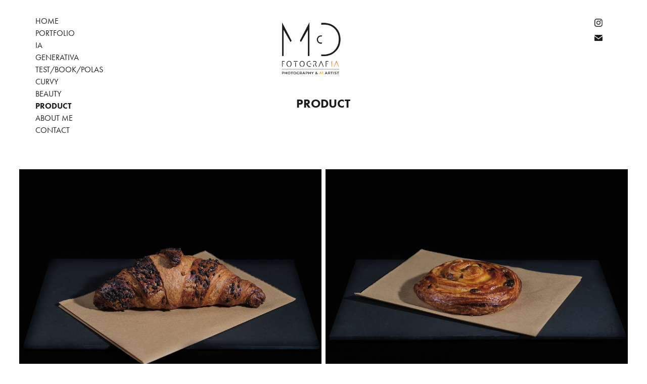

--- FILE ---
content_type: text/html; charset=utf-8
request_url: https://marccarrera.com/product
body_size: 10053
content:
<!DOCTYPE HTML>
<html lang="en-US">
<head>
  <meta charset="UTF-8" />
  <meta name="viewport" content="width=device-width, initial-scale=1" />
      <meta name="keywords"  content="fotografía,retrato,portrait,fotógrafo,retratista,photographer,photo,foto de producto,moda,belleza,foto de moda" />
      <meta name="description"  content="Fotógrafo de Barcelona - El Vendrell
Cursó fotografía en el Institut d´Estudis Fotogràfics de Catalunya - IEFC." />
      <meta name="twitter:card"  content="summary_large_image" />
      <meta name="twitter:site"  content="@AdobePortfolio" />
      <meta  property="og:title" content="Marc Carrera Fotografia - PRODUCT" />
      <meta  property="og:description" content="Fotógrafo de Barcelona - El Vendrell
Cursó fotografía en el Institut d´Estudis Fotogràfics de Catalunya - IEFC." />
      <meta  property="og:image" content="https://cdn.myportfolio.com/04e16207-7b3c-43df-b57d-96caf871ac67/ae7a5b3a-9cf1-44b0-b62f-b443c9fedabc_rwc_0x0x5000x5000x5000.jpg?h=54d088037913238426fd0ad4af61b992" />
      <meta name="description" content="Fashion photography and content creation by Marc Carrera, based in Barcelona.">
      <meta name="keywords" content="Fashion photography, Barcelona, content creation, portfolio">
      <meta name="author" content="Marc Carrera Fotografia]">
      <meta name="author" content="[Tu nombre o el nombre de tu empresa]">
      <meta name="robots" content="index, follow">
      <meta name="description" content="Fotografía de moda y creación de contenido por Marc Carrera, ubicado en Barcelona.">
      <meta name="keywords" content="Fotografía de moda, Barcelona, creación de contenido, portafolio">
      <meta name="language" content="es">
        <link rel="icon" href="https://cdn.myportfolio.com/04e16207-7b3c-43df-b57d-96caf871ac67/e7ab68c3-1a5d-49bc-b85c-88e706769d05_carw_1x1x32.jpg?h=0e4e72a71bb63fa2d01652920a5edab9" />
        <link rel="apple-touch-icon" href="https://cdn.myportfolio.com/04e16207-7b3c-43df-b57d-96caf871ac67/ead9b15b-641c-47a1-8e3f-48673bb0f9e0_carw_1x1x180.jpg?h=4ff3826214e8fbcbd0ca4b0c28c91e32" />
      <link rel="stylesheet" href="/dist/css/main.css" type="text/css" />
      <link rel="stylesheet" href="https://cdn.myportfolio.com/04e16207-7b3c-43df-b57d-96caf871ac67/62dedc856a760d6b2d810585f06583ab1768385313.css?h=944fa46ceb4643a234fee100db823526" type="text/css" />
    <link rel="canonical" href="https://marccarrera.com/product" />
      <title>Marc Carrera Fotografia - PRODUCT</title>
    <script type="text/javascript" src="//use.typekit.net/ik/N47xTEaBfEXmajGN-FNPfr5hdstqYVbCWnAQ9FjYPP9fec3JGLGmIKvDFQqawQFLZcwt524cF29h5emyF26uF2JXw2ycjDyywR8cwRFc52q352wDFDmcwsGMJ6sRde4oJ6scieonH6GJTlMgIMMjgkMfH6qJyB9bMs6IJMJ7fbKgmsMgeMS6MTMglxL_n6j.js?cb=35f77bfb8b50944859ea3d3804e7194e7a3173fb" async onload="
    try {
      window.Typekit.load();
    } catch (e) {
      console.warn('Typekit not loaded.');
    }
    "></script>
</head>
  <body class="transition-enabled">  <div class='page-background-video page-background-video-with-panel'>
  </div>
  <div class="js-responsive-nav">
    <div class="responsive-nav has-social">
      <div class="close-responsive-click-area js-close-responsive-nav">
        <div class="close-responsive-button"></div>
      </div>
          <nav class="nav-container" data-hover-hint="nav" data-hover-hint-placement="bottom-start">
                <div class="gallery-title"><a href="/work" >HOME</a></div>
            <div class="project-title"><a href="/portfolio" >PORTFOLIO</a></div>
            <div class="project-title"><a href="/ia-generativa" >IA GENERATIVA</a></div>
            <div class="project-title"><a href="/portrait" >TEST/BOOK/POLAS</a></div>
            <div class="project-title"><a href="/curvy" >CURVY</a></div>
            <div class="project-title"><a href="/beauty" >BEAUTY</a></div>
            <div class="project-title"><a href="/product" class="active">PRODUCT</a></div>
      <div class="page-title">
        <a href="/about-me" >ABOUT ME</a>
      </div>
      <div class="page-title">
        <a href="/contact" >CONTACT</a>
      </div>
          </nav>
        <div class="social pf-nav-social" data-context="theme.nav" data-hover-hint="navSocialIcons" data-hover-hint-placement="bottom-start">
          <ul>
                  <li>
                    <a href="https://www.instagram.com/marccarrera_photo" target="_blank">
                      <svg version="1.1" id="Layer_1" xmlns="http://www.w3.org/2000/svg" xmlns:xlink="http://www.w3.org/1999/xlink" viewBox="0 0 30 24" style="enable-background:new 0 0 30 24;" xml:space="preserve" class="icon">
                      <g>
                        <path d="M15,5.4c2.1,0,2.4,0,3.2,0c0.8,0,1.2,0.2,1.5,0.3c0.4,0.1,0.6,0.3,0.9,0.6c0.3,0.3,0.5,0.5,0.6,0.9
                          c0.1,0.3,0.2,0.7,0.3,1.5c0,0.8,0,1.1,0,3.2s0,2.4,0,3.2c0,0.8-0.2,1.2-0.3,1.5c-0.1,0.4-0.3,0.6-0.6,0.9c-0.3,0.3-0.5,0.5-0.9,0.6
                          c-0.3,0.1-0.7,0.2-1.5,0.3c-0.8,0-1.1,0-3.2,0s-2.4,0-3.2,0c-0.8,0-1.2-0.2-1.5-0.3c-0.4-0.1-0.6-0.3-0.9-0.6
                          c-0.3-0.3-0.5-0.5-0.6-0.9c-0.1-0.3-0.2-0.7-0.3-1.5c0-0.8,0-1.1,0-3.2s0-2.4,0-3.2c0-0.8,0.2-1.2,0.3-1.5c0.1-0.4,0.3-0.6,0.6-0.9
                          c0.3-0.3,0.5-0.5,0.9-0.6c0.3-0.1,0.7-0.2,1.5-0.3C12.6,5.4,12.9,5.4,15,5.4 M15,4c-2.2,0-2.4,0-3.3,0c-0.9,0-1.4,0.2-1.9,0.4
                          c-0.5,0.2-1,0.5-1.4,0.9C7.9,5.8,7.6,6.2,7.4,6.8C7.2,7.3,7.1,7.9,7,8.7C7,9.6,7,9.8,7,12s0,2.4,0,3.3c0,0.9,0.2,1.4,0.4,1.9
                          c0.2,0.5,0.5,1,0.9,1.4c0.4,0.4,0.9,0.7,1.4,0.9c0.5,0.2,1.1,0.3,1.9,0.4c0.9,0,1.1,0,3.3,0s2.4,0,3.3,0c0.9,0,1.4-0.2,1.9-0.4
                          c0.5-0.2,1-0.5,1.4-0.9c0.4-0.4,0.7-0.9,0.9-1.4c0.2-0.5,0.3-1.1,0.4-1.9c0-0.9,0-1.1,0-3.3s0-2.4,0-3.3c0-0.9-0.2-1.4-0.4-1.9
                          c-0.2-0.5-0.5-1-0.9-1.4c-0.4-0.4-0.9-0.7-1.4-0.9c-0.5-0.2-1.1-0.3-1.9-0.4C17.4,4,17.2,4,15,4L15,4L15,4z"/>
                        <path d="M15,7.9c-2.3,0-4.1,1.8-4.1,4.1s1.8,4.1,4.1,4.1s4.1-1.8,4.1-4.1S17.3,7.9,15,7.9L15,7.9z M15,14.7c-1.5,0-2.7-1.2-2.7-2.7
                          c0-1.5,1.2-2.7,2.7-2.7s2.7,1.2,2.7,2.7C17.7,13.5,16.5,14.7,15,14.7L15,14.7z"/>
                        <path d="M20.2,7.7c0,0.5-0.4,1-1,1s-1-0.4-1-1s0.4-1,1-1S20.2,7.2,20.2,7.7L20.2,7.7z"/>
                      </g>
                      </svg>
                    </a>
                  </li>
                  <li>
                    <a href="mailto:hola@marccarrera.com">
                      <svg version="1.1" id="Layer_1" xmlns="http://www.w3.org/2000/svg" xmlns:xlink="http://www.w3.org/1999/xlink" x="0px" y="0px" viewBox="0 0 30 24" style="enable-background:new 0 0 30 24;" xml:space="preserve" class="icon">
                        <g>
                          <path d="M15,13L7.1,7.1c0-0.5,0.4-1,1-1h13.8c0.5,0,1,0.4,1,1L15,13z M15,14.8l7.9-5.9v8.1c0,0.5-0.4,1-1,1H8.1c-0.5,0-1-0.4-1-1 V8.8L15,14.8z"/>
                        </g>
                      </svg>
                    </a>
                  </li>
          </ul>
        </div>
    </div>
  </div>
    <header class="site-header js-site-header " data-context="theme.nav" data-hover-hint="nav" data-hover-hint-placement="top-start">
        <nav class="nav-container" data-hover-hint="nav" data-hover-hint-placement="bottom-start">
                <div class="gallery-title"><a href="/work" >HOME</a></div>
            <div class="project-title"><a href="/portfolio" >PORTFOLIO</a></div>
            <div class="project-title"><a href="/ia-generativa" >IA GENERATIVA</a></div>
            <div class="project-title"><a href="/portrait" >TEST/BOOK/POLAS</a></div>
            <div class="project-title"><a href="/curvy" >CURVY</a></div>
            <div class="project-title"><a href="/beauty" >BEAUTY</a></div>
            <div class="project-title"><a href="/product" class="active">PRODUCT</a></div>
      <div class="page-title">
        <a href="/about-me" >ABOUT ME</a>
      </div>
      <div class="page-title">
        <a href="/contact" >CONTACT</a>
      </div>
        </nav>
        <div class="logo-wrap" data-context="theme.logo.header" data-hover-hint="logo" data-hover-hint-placement="bottom-start">
          <div class="logo e2e-site-logo-text logo-image  ">
    <a href="/work" class="image-normal image-link">
      <img src="https://cdn.myportfolio.com/04e16207-7b3c-43df-b57d-96caf871ac67/a3d806a3-fd6f-4b77-b912-21de2e90265f_rwc_883x883x3262x3262x4096.png?h=7e78a9ddbf3d6c918ca4c84f8bca2725" alt="MARC CARRERA - FOTOGRAFIA">
    </a>
          </div>
        </div>
        <div class="social pf-nav-social" data-context="theme.nav" data-hover-hint="navSocialIcons" data-hover-hint-placement="bottom-start">
          <ul>
                  <li>
                    <a href="https://www.instagram.com/marccarrera_photo" target="_blank">
                      <svg version="1.1" id="Layer_1" xmlns="http://www.w3.org/2000/svg" xmlns:xlink="http://www.w3.org/1999/xlink" viewBox="0 0 30 24" style="enable-background:new 0 0 30 24;" xml:space="preserve" class="icon">
                      <g>
                        <path d="M15,5.4c2.1,0,2.4,0,3.2,0c0.8,0,1.2,0.2,1.5,0.3c0.4,0.1,0.6,0.3,0.9,0.6c0.3,0.3,0.5,0.5,0.6,0.9
                          c0.1,0.3,0.2,0.7,0.3,1.5c0,0.8,0,1.1,0,3.2s0,2.4,0,3.2c0,0.8-0.2,1.2-0.3,1.5c-0.1,0.4-0.3,0.6-0.6,0.9c-0.3,0.3-0.5,0.5-0.9,0.6
                          c-0.3,0.1-0.7,0.2-1.5,0.3c-0.8,0-1.1,0-3.2,0s-2.4,0-3.2,0c-0.8,0-1.2-0.2-1.5-0.3c-0.4-0.1-0.6-0.3-0.9-0.6
                          c-0.3-0.3-0.5-0.5-0.6-0.9c-0.1-0.3-0.2-0.7-0.3-1.5c0-0.8,0-1.1,0-3.2s0-2.4,0-3.2c0-0.8,0.2-1.2,0.3-1.5c0.1-0.4,0.3-0.6,0.6-0.9
                          c0.3-0.3,0.5-0.5,0.9-0.6c0.3-0.1,0.7-0.2,1.5-0.3C12.6,5.4,12.9,5.4,15,5.4 M15,4c-2.2,0-2.4,0-3.3,0c-0.9,0-1.4,0.2-1.9,0.4
                          c-0.5,0.2-1,0.5-1.4,0.9C7.9,5.8,7.6,6.2,7.4,6.8C7.2,7.3,7.1,7.9,7,8.7C7,9.6,7,9.8,7,12s0,2.4,0,3.3c0,0.9,0.2,1.4,0.4,1.9
                          c0.2,0.5,0.5,1,0.9,1.4c0.4,0.4,0.9,0.7,1.4,0.9c0.5,0.2,1.1,0.3,1.9,0.4c0.9,0,1.1,0,3.3,0s2.4,0,3.3,0c0.9,0,1.4-0.2,1.9-0.4
                          c0.5-0.2,1-0.5,1.4-0.9c0.4-0.4,0.7-0.9,0.9-1.4c0.2-0.5,0.3-1.1,0.4-1.9c0-0.9,0-1.1,0-3.3s0-2.4,0-3.3c0-0.9-0.2-1.4-0.4-1.9
                          c-0.2-0.5-0.5-1-0.9-1.4c-0.4-0.4-0.9-0.7-1.4-0.9c-0.5-0.2-1.1-0.3-1.9-0.4C17.4,4,17.2,4,15,4L15,4L15,4z"/>
                        <path d="M15,7.9c-2.3,0-4.1,1.8-4.1,4.1s1.8,4.1,4.1,4.1s4.1-1.8,4.1-4.1S17.3,7.9,15,7.9L15,7.9z M15,14.7c-1.5,0-2.7-1.2-2.7-2.7
                          c0-1.5,1.2-2.7,2.7-2.7s2.7,1.2,2.7,2.7C17.7,13.5,16.5,14.7,15,14.7L15,14.7z"/>
                        <path d="M20.2,7.7c0,0.5-0.4,1-1,1s-1-0.4-1-1s0.4-1,1-1S20.2,7.2,20.2,7.7L20.2,7.7z"/>
                      </g>
                      </svg>
                    </a>
                  </li>
                  <li>
                    <a href="mailto:hola@marccarrera.com">
                      <svg version="1.1" id="Layer_1" xmlns="http://www.w3.org/2000/svg" xmlns:xlink="http://www.w3.org/1999/xlink" x="0px" y="0px" viewBox="0 0 30 24" style="enable-background:new 0 0 30 24;" xml:space="preserve" class="icon">
                        <g>
                          <path d="M15,13L7.1,7.1c0-0.5,0.4-1,1-1h13.8c0.5,0,1,0.4,1,1L15,13z M15,14.8l7.9-5.9v8.1c0,0.5-0.4,1-1,1H8.1c-0.5,0-1-0.4-1-1 V8.8L15,14.8z"/>
                        </g>
                      </svg>
                    </a>
                  </li>
          </ul>
        </div>
        <div class="hamburger-click-area js-hamburger">
          <div class="hamburger">
            <i></i>
            <i></i>
            <i></i>
          </div>
        </div>
    </header>
    <div class="header-placeholder"></div>
  <div class="site-wrap cfix js-site-wrap">
    <div class="site-container">
      <div class="site-content e2e-site-content">
        <main>
  <div class="page-container" data-context="page.page.container" data-hover-hint="pageContainer">
    <section class="page standard-modules">
        <header class="page-header content" data-context="pages" data-identity="id:p6214c69d69a46997a3d86da6153593f33440ac2276ccc40c0841e" data-hover-hint="pageHeader" data-hover-hint-id="p6214c69d69a46997a3d86da6153593f33440ac2276ccc40c0841e">
            <h1 class="title preserve-whitespace e2e-site-logo-text">PRODUCT</h1>
            <p class="description"></p>
        </header>
      <div class="page-content js-page-content" data-context="pages" data-identity="id:p6214c69d69a46997a3d86da6153593f33440ac2276ccc40c0841e">
        <div id="project-canvas" class="js-project-modules modules content">
          <div id="project-modules">
              
              
              
              
              
              
              
              <div class="project-module module media_collection project-module-media_collection" data-id="m6214c6d246da302854452e507b56448286389e690f4da23a3cc15"  style="padding-top: px;
padding-bottom: px;
">
  <div class="grid--main js-grid-main" data-grid-max-images="  2
">
    <div class="grid__item-container js-grid-item-container" data-flex-grow="389.96548977967" style="width:389.96548977967px; flex-grow:389.96548977967;" data-width="3840" data-height="2560">
      <script type="text/html" class="js-lightbox-slide-content">
        <div class="grid__image-wrapper">
          <img src="https://cdn.myportfolio.com/04e16207-7b3c-43df-b57d-96caf871ac67/36ba2c16-29cd-48a8-ac93-0aa61bfd61ec_rw_3840.jpg?h=f655089fcb4e8286fee5186574882c62" srcset="https://cdn.myportfolio.com/04e16207-7b3c-43df-b57d-96caf871ac67/36ba2c16-29cd-48a8-ac93-0aa61bfd61ec_rw_600.jpg?h=cc1305245a20819bae46d16df66f0880 600w,https://cdn.myportfolio.com/04e16207-7b3c-43df-b57d-96caf871ac67/36ba2c16-29cd-48a8-ac93-0aa61bfd61ec_rw_1200.jpg?h=9e04bcbc73fb6cd2bf85bbed8ebd0f64 1200w,https://cdn.myportfolio.com/04e16207-7b3c-43df-b57d-96caf871ac67/36ba2c16-29cd-48a8-ac93-0aa61bfd61ec_rw_1920.jpg?h=4da223de7249a8339c2f377bd09ae207 1920w,https://cdn.myportfolio.com/04e16207-7b3c-43df-b57d-96caf871ac67/36ba2c16-29cd-48a8-ac93-0aa61bfd61ec_rw_3840.jpg?h=f655089fcb4e8286fee5186574882c62 3840w,"  sizes="(max-width: 3840px) 100vw, 3840px">
        <div>
      </script>
      <img
        class="grid__item-image js-grid__item-image grid__item-image-lazy js-lazy"
        src="[data-uri]"
        
        data-src="https://cdn.myportfolio.com/04e16207-7b3c-43df-b57d-96caf871ac67/36ba2c16-29cd-48a8-ac93-0aa61bfd61ec_rw_3840.jpg?h=f655089fcb4e8286fee5186574882c62"
        data-srcset="https://cdn.myportfolio.com/04e16207-7b3c-43df-b57d-96caf871ac67/36ba2c16-29cd-48a8-ac93-0aa61bfd61ec_rw_600.jpg?h=cc1305245a20819bae46d16df66f0880 600w,https://cdn.myportfolio.com/04e16207-7b3c-43df-b57d-96caf871ac67/36ba2c16-29cd-48a8-ac93-0aa61bfd61ec_rw_1200.jpg?h=9e04bcbc73fb6cd2bf85bbed8ebd0f64 1200w,https://cdn.myportfolio.com/04e16207-7b3c-43df-b57d-96caf871ac67/36ba2c16-29cd-48a8-ac93-0aa61bfd61ec_rw_1920.jpg?h=4da223de7249a8339c2f377bd09ae207 1920w,https://cdn.myportfolio.com/04e16207-7b3c-43df-b57d-96caf871ac67/36ba2c16-29cd-48a8-ac93-0aa61bfd61ec_rw_3840.jpg?h=f655089fcb4e8286fee5186574882c62 3840w,"
      >
      <span class="grid__item-filler" style="padding-bottom:66.672566371681%;"></span>
    </div>
    <div class="grid__item-container js-grid-item-container" data-flex-grow="390.0339869281" style="width:390.0339869281px; flex-grow:390.0339869281;" data-width="3840" data-height="2559">
      <script type="text/html" class="js-lightbox-slide-content">
        <div class="grid__image-wrapper">
          <img src="https://cdn.myportfolio.com/04e16207-7b3c-43df-b57d-96caf871ac67/5c08b4d7-9193-412f-bb73-464824cc61cd_rw_3840.jpg?h=aa3c049034fa73f9592b0db129b35a2d" srcset="https://cdn.myportfolio.com/04e16207-7b3c-43df-b57d-96caf871ac67/5c08b4d7-9193-412f-bb73-464824cc61cd_rw_600.jpg?h=4e89eb88cb4b5cd29cf88904c819c238 600w,https://cdn.myportfolio.com/04e16207-7b3c-43df-b57d-96caf871ac67/5c08b4d7-9193-412f-bb73-464824cc61cd_rw_1200.jpg?h=61dccc110dfc6febdf9953b833116de0 1200w,https://cdn.myportfolio.com/04e16207-7b3c-43df-b57d-96caf871ac67/5c08b4d7-9193-412f-bb73-464824cc61cd_rw_1920.jpg?h=e68db51c6f6239f52097026ab0afb0f0 1920w,https://cdn.myportfolio.com/04e16207-7b3c-43df-b57d-96caf871ac67/5c08b4d7-9193-412f-bb73-464824cc61cd_rw_3840.jpg?h=aa3c049034fa73f9592b0db129b35a2d 3840w,"  sizes="(max-width: 3840px) 100vw, 3840px">
        <div>
      </script>
      <img
        class="grid__item-image js-grid__item-image grid__item-image-lazy js-lazy"
        src="[data-uri]"
        
        data-src="https://cdn.myportfolio.com/04e16207-7b3c-43df-b57d-96caf871ac67/5c08b4d7-9193-412f-bb73-464824cc61cd_rw_3840.jpg?h=aa3c049034fa73f9592b0db129b35a2d"
        data-srcset="https://cdn.myportfolio.com/04e16207-7b3c-43df-b57d-96caf871ac67/5c08b4d7-9193-412f-bb73-464824cc61cd_rw_600.jpg?h=4e89eb88cb4b5cd29cf88904c819c238 600w,https://cdn.myportfolio.com/04e16207-7b3c-43df-b57d-96caf871ac67/5c08b4d7-9193-412f-bb73-464824cc61cd_rw_1200.jpg?h=61dccc110dfc6febdf9953b833116de0 1200w,https://cdn.myportfolio.com/04e16207-7b3c-43df-b57d-96caf871ac67/5c08b4d7-9193-412f-bb73-464824cc61cd_rw_1920.jpg?h=e68db51c6f6239f52097026ab0afb0f0 1920w,https://cdn.myportfolio.com/04e16207-7b3c-43df-b57d-96caf871ac67/5c08b4d7-9193-412f-bb73-464824cc61cd_rw_3840.jpg?h=aa3c049034fa73f9592b0db129b35a2d 3840w,"
      >
      <span class="grid__item-filler" style="padding-bottom:66.660857441617%;"></span>
    </div>
    <div class="grid__item-container js-grid-item-container" data-flex-grow="389.9653055778" style="width:389.9653055778px; flex-grow:389.9653055778;" data-width="3840" data-height="2560">
      <script type="text/html" class="js-lightbox-slide-content">
        <div class="grid__image-wrapper">
          <img src="https://cdn.myportfolio.com/04e16207-7b3c-43df-b57d-96caf871ac67/0a22138c-bc1e-4b30-9aa6-01c4878020ae_rw_3840.jpg?h=c7cec9794a20aea88bf5b385951af7bb" srcset="https://cdn.myportfolio.com/04e16207-7b3c-43df-b57d-96caf871ac67/0a22138c-bc1e-4b30-9aa6-01c4878020ae_rw_600.jpg?h=ce908b7939552fbc65c6f1ebf589d120 600w,https://cdn.myportfolio.com/04e16207-7b3c-43df-b57d-96caf871ac67/0a22138c-bc1e-4b30-9aa6-01c4878020ae_rw_1200.jpg?h=7a2b9e91b4e14f7f1f2337e63cb07322 1200w,https://cdn.myportfolio.com/04e16207-7b3c-43df-b57d-96caf871ac67/0a22138c-bc1e-4b30-9aa6-01c4878020ae_rw_1920.jpg?h=863a6d35eb1ef618e34b8460e033c8eb 1920w,https://cdn.myportfolio.com/04e16207-7b3c-43df-b57d-96caf871ac67/0a22138c-bc1e-4b30-9aa6-01c4878020ae_rw_3840.jpg?h=c7cec9794a20aea88bf5b385951af7bb 3840w,"  sizes="(max-width: 3840px) 100vw, 3840px">
        <div>
      </script>
      <img
        class="grid__item-image js-grid__item-image grid__item-image-lazy js-lazy"
        src="[data-uri]"
        
        data-src="https://cdn.myportfolio.com/04e16207-7b3c-43df-b57d-96caf871ac67/0a22138c-bc1e-4b30-9aa6-01c4878020ae_rw_3840.jpg?h=c7cec9794a20aea88bf5b385951af7bb"
        data-srcset="https://cdn.myportfolio.com/04e16207-7b3c-43df-b57d-96caf871ac67/0a22138c-bc1e-4b30-9aa6-01c4878020ae_rw_600.jpg?h=ce908b7939552fbc65c6f1ebf589d120 600w,https://cdn.myportfolio.com/04e16207-7b3c-43df-b57d-96caf871ac67/0a22138c-bc1e-4b30-9aa6-01c4878020ae_rw_1200.jpg?h=7a2b9e91b4e14f7f1f2337e63cb07322 1200w,https://cdn.myportfolio.com/04e16207-7b3c-43df-b57d-96caf871ac67/0a22138c-bc1e-4b30-9aa6-01c4878020ae_rw_1920.jpg?h=863a6d35eb1ef618e34b8460e033c8eb 1920w,https://cdn.myportfolio.com/04e16207-7b3c-43df-b57d-96caf871ac67/0a22138c-bc1e-4b30-9aa6-01c4878020ae_rw_3840.jpg?h=c7cec9794a20aea88bf5b385951af7bb 3840w,"
      >
      <span class="grid__item-filler" style="padding-bottom:66.672597864769%;"></span>
    </div>
    <div class="grid__item-container js-grid-item-container" data-flex-grow="390" style="width:390px; flex-grow:390;" data-width="3840" data-height="2560">
      <script type="text/html" class="js-lightbox-slide-content">
        <div class="grid__image-wrapper">
          <img src="https://cdn.myportfolio.com/04e16207-7b3c-43df-b57d-96caf871ac67/1ff233bb-6f70-433a-9c79-9df9c0ffadde_rw_3840.jpg?h=9209e213b2b67b66be592fa4812be90f" srcset="https://cdn.myportfolio.com/04e16207-7b3c-43df-b57d-96caf871ac67/1ff233bb-6f70-433a-9c79-9df9c0ffadde_rw_600.jpg?h=20ac386f4191b4ae5b1351c1050c45ed 600w,https://cdn.myportfolio.com/04e16207-7b3c-43df-b57d-96caf871ac67/1ff233bb-6f70-433a-9c79-9df9c0ffadde_rw_1200.jpg?h=ef6ef951cd3bae855d106cbb247b6c52 1200w,https://cdn.myportfolio.com/04e16207-7b3c-43df-b57d-96caf871ac67/1ff233bb-6f70-433a-9c79-9df9c0ffadde_rw_1920.jpg?h=beb2848fad55549929fc74ea4d1b8c73 1920w,https://cdn.myportfolio.com/04e16207-7b3c-43df-b57d-96caf871ac67/1ff233bb-6f70-433a-9c79-9df9c0ffadde_rw_3840.jpg?h=9209e213b2b67b66be592fa4812be90f 3840w,"  sizes="(max-width: 3840px) 100vw, 3840px">
        <div>
      </script>
      <img
        class="grid__item-image js-grid__item-image grid__item-image-lazy js-lazy"
        src="[data-uri]"
        
        data-src="https://cdn.myportfolio.com/04e16207-7b3c-43df-b57d-96caf871ac67/1ff233bb-6f70-433a-9c79-9df9c0ffadde_rw_3840.jpg?h=9209e213b2b67b66be592fa4812be90f"
        data-srcset="https://cdn.myportfolio.com/04e16207-7b3c-43df-b57d-96caf871ac67/1ff233bb-6f70-433a-9c79-9df9c0ffadde_rw_600.jpg?h=20ac386f4191b4ae5b1351c1050c45ed 600w,https://cdn.myportfolio.com/04e16207-7b3c-43df-b57d-96caf871ac67/1ff233bb-6f70-433a-9c79-9df9c0ffadde_rw_1200.jpg?h=ef6ef951cd3bae855d106cbb247b6c52 1200w,https://cdn.myportfolio.com/04e16207-7b3c-43df-b57d-96caf871ac67/1ff233bb-6f70-433a-9c79-9df9c0ffadde_rw_1920.jpg?h=beb2848fad55549929fc74ea4d1b8c73 1920w,https://cdn.myportfolio.com/04e16207-7b3c-43df-b57d-96caf871ac67/1ff233bb-6f70-433a-9c79-9df9c0ffadde_rw_3840.jpg?h=9209e213b2b67b66be592fa4812be90f 3840w,"
      >
      <span class="grid__item-filler" style="padding-bottom:66.666666666667%;"></span>
    </div>
    <div class="grid__item-container js-grid-item-container" data-flex-grow="390" style="width:390px; flex-grow:390;" data-width="3840" data-height="2560">
      <script type="text/html" class="js-lightbox-slide-content">
        <div class="grid__image-wrapper">
          <img src="https://cdn.myportfolio.com/04e16207-7b3c-43df-b57d-96caf871ac67/12cc1ccf-d984-413f-867b-73a514deafea_rw_3840.jpg?h=e9776bd047ba3cd24f783dbf8cf5c00f" srcset="https://cdn.myportfolio.com/04e16207-7b3c-43df-b57d-96caf871ac67/12cc1ccf-d984-413f-867b-73a514deafea_rw_600.jpg?h=506615b094f6b6b34459cadf5a3084d3 600w,https://cdn.myportfolio.com/04e16207-7b3c-43df-b57d-96caf871ac67/12cc1ccf-d984-413f-867b-73a514deafea_rw_1200.jpg?h=5d3b7d1a0f7f28187510b8b101e7e2ca 1200w,https://cdn.myportfolio.com/04e16207-7b3c-43df-b57d-96caf871ac67/12cc1ccf-d984-413f-867b-73a514deafea_rw_1920.jpg?h=af24c631e15f074c29a4104fa1bb2551 1920w,https://cdn.myportfolio.com/04e16207-7b3c-43df-b57d-96caf871ac67/12cc1ccf-d984-413f-867b-73a514deafea_rw_3840.jpg?h=e9776bd047ba3cd24f783dbf8cf5c00f 3840w,"  sizes="(max-width: 3840px) 100vw, 3840px">
        <div>
      </script>
      <img
        class="grid__item-image js-grid__item-image grid__item-image-lazy js-lazy"
        src="[data-uri]"
        
        data-src="https://cdn.myportfolio.com/04e16207-7b3c-43df-b57d-96caf871ac67/12cc1ccf-d984-413f-867b-73a514deafea_rw_3840.jpg?h=e9776bd047ba3cd24f783dbf8cf5c00f"
        data-srcset="https://cdn.myportfolio.com/04e16207-7b3c-43df-b57d-96caf871ac67/12cc1ccf-d984-413f-867b-73a514deafea_rw_600.jpg?h=506615b094f6b6b34459cadf5a3084d3 600w,https://cdn.myportfolio.com/04e16207-7b3c-43df-b57d-96caf871ac67/12cc1ccf-d984-413f-867b-73a514deafea_rw_1200.jpg?h=5d3b7d1a0f7f28187510b8b101e7e2ca 1200w,https://cdn.myportfolio.com/04e16207-7b3c-43df-b57d-96caf871ac67/12cc1ccf-d984-413f-867b-73a514deafea_rw_1920.jpg?h=af24c631e15f074c29a4104fa1bb2551 1920w,https://cdn.myportfolio.com/04e16207-7b3c-43df-b57d-96caf871ac67/12cc1ccf-d984-413f-867b-73a514deafea_rw_3840.jpg?h=e9776bd047ba3cd24f783dbf8cf5c00f 3840w,"
      >
      <span class="grid__item-filler" style="padding-bottom:66.666666666667%;"></span>
    </div>
    <div class="grid__item-container js-grid-item-container" data-flex-grow="390" style="width:390px; flex-grow:390;" data-width="3840" data-height="2560">
      <script type="text/html" class="js-lightbox-slide-content">
        <div class="grid__image-wrapper">
          <img src="https://cdn.myportfolio.com/04e16207-7b3c-43df-b57d-96caf871ac67/38c35e12-8647-40e8-b6b4-f4f0b12f23df_rw_3840.jpg?h=a36c2c97469c64ed084d8446d717bc3d" srcset="https://cdn.myportfolio.com/04e16207-7b3c-43df-b57d-96caf871ac67/38c35e12-8647-40e8-b6b4-f4f0b12f23df_rw_600.jpg?h=104b390cc825b8c437315aa297e4efd8 600w,https://cdn.myportfolio.com/04e16207-7b3c-43df-b57d-96caf871ac67/38c35e12-8647-40e8-b6b4-f4f0b12f23df_rw_1200.jpg?h=842c59ef52ea6fd760f2198b3dd697d7 1200w,https://cdn.myportfolio.com/04e16207-7b3c-43df-b57d-96caf871ac67/38c35e12-8647-40e8-b6b4-f4f0b12f23df_rw_1920.jpg?h=1c5035fedaf037f83afcf2ae0de3d3a7 1920w,https://cdn.myportfolio.com/04e16207-7b3c-43df-b57d-96caf871ac67/38c35e12-8647-40e8-b6b4-f4f0b12f23df_rw_3840.jpg?h=a36c2c97469c64ed084d8446d717bc3d 3840w,"  sizes="(max-width: 3840px) 100vw, 3840px">
        <div>
      </script>
      <img
        class="grid__item-image js-grid__item-image grid__item-image-lazy js-lazy"
        src="[data-uri]"
        
        data-src="https://cdn.myportfolio.com/04e16207-7b3c-43df-b57d-96caf871ac67/38c35e12-8647-40e8-b6b4-f4f0b12f23df_rw_3840.jpg?h=a36c2c97469c64ed084d8446d717bc3d"
        data-srcset="https://cdn.myportfolio.com/04e16207-7b3c-43df-b57d-96caf871ac67/38c35e12-8647-40e8-b6b4-f4f0b12f23df_rw_600.jpg?h=104b390cc825b8c437315aa297e4efd8 600w,https://cdn.myportfolio.com/04e16207-7b3c-43df-b57d-96caf871ac67/38c35e12-8647-40e8-b6b4-f4f0b12f23df_rw_1200.jpg?h=842c59ef52ea6fd760f2198b3dd697d7 1200w,https://cdn.myportfolio.com/04e16207-7b3c-43df-b57d-96caf871ac67/38c35e12-8647-40e8-b6b4-f4f0b12f23df_rw_1920.jpg?h=1c5035fedaf037f83afcf2ae0de3d3a7 1920w,https://cdn.myportfolio.com/04e16207-7b3c-43df-b57d-96caf871ac67/38c35e12-8647-40e8-b6b4-f4f0b12f23df_rw_3840.jpg?h=a36c2c97469c64ed084d8446d717bc3d 3840w,"
      >
      <span class="grid__item-filler" style="padding-bottom:66.666666666667%;"></span>
    </div>
    <div class="grid__item-container js-grid-item-container" data-flex-grow="390" style="width:390px; flex-grow:390;" data-width="3840" data-height="2560">
      <script type="text/html" class="js-lightbox-slide-content">
        <div class="grid__image-wrapper">
          <img src="https://cdn.myportfolio.com/04e16207-7b3c-43df-b57d-96caf871ac67/52041c54-4a6b-4c70-978c-244b1dbd3f7f_rw_3840.jpg?h=1fd0900ad0377eb711efa602022c74c6" srcset="https://cdn.myportfolio.com/04e16207-7b3c-43df-b57d-96caf871ac67/52041c54-4a6b-4c70-978c-244b1dbd3f7f_rw_600.jpg?h=5073b8c82a737ac9fe6a2ce4b9811b25 600w,https://cdn.myportfolio.com/04e16207-7b3c-43df-b57d-96caf871ac67/52041c54-4a6b-4c70-978c-244b1dbd3f7f_rw_1200.jpg?h=cd0aa67c1f9c3862493d64701230e503 1200w,https://cdn.myportfolio.com/04e16207-7b3c-43df-b57d-96caf871ac67/52041c54-4a6b-4c70-978c-244b1dbd3f7f_rw_1920.jpg?h=427c5150435e94823c7327baddfaecdc 1920w,https://cdn.myportfolio.com/04e16207-7b3c-43df-b57d-96caf871ac67/52041c54-4a6b-4c70-978c-244b1dbd3f7f_rw_3840.jpg?h=1fd0900ad0377eb711efa602022c74c6 3840w,"  sizes="(max-width: 3840px) 100vw, 3840px">
        <div>
      </script>
      <img
        class="grid__item-image js-grid__item-image grid__item-image-lazy js-lazy"
        src="[data-uri]"
        
        data-src="https://cdn.myportfolio.com/04e16207-7b3c-43df-b57d-96caf871ac67/52041c54-4a6b-4c70-978c-244b1dbd3f7f_rw_3840.jpg?h=1fd0900ad0377eb711efa602022c74c6"
        data-srcset="https://cdn.myportfolio.com/04e16207-7b3c-43df-b57d-96caf871ac67/52041c54-4a6b-4c70-978c-244b1dbd3f7f_rw_600.jpg?h=5073b8c82a737ac9fe6a2ce4b9811b25 600w,https://cdn.myportfolio.com/04e16207-7b3c-43df-b57d-96caf871ac67/52041c54-4a6b-4c70-978c-244b1dbd3f7f_rw_1200.jpg?h=cd0aa67c1f9c3862493d64701230e503 1200w,https://cdn.myportfolio.com/04e16207-7b3c-43df-b57d-96caf871ac67/52041c54-4a6b-4c70-978c-244b1dbd3f7f_rw_1920.jpg?h=427c5150435e94823c7327baddfaecdc 1920w,https://cdn.myportfolio.com/04e16207-7b3c-43df-b57d-96caf871ac67/52041c54-4a6b-4c70-978c-244b1dbd3f7f_rw_3840.jpg?h=1fd0900ad0377eb711efa602022c74c6 3840w,"
      >
      <span class="grid__item-filler" style="padding-bottom:66.666666666667%;"></span>
    </div>
    <div class="grid__item-container js-grid-item-container" data-flex-grow="389.96006144393" style="width:389.96006144393px; flex-grow:389.96006144393;" data-width="3840" data-height="2560">
      <script type="text/html" class="js-lightbox-slide-content">
        <div class="grid__image-wrapper">
          <img src="https://cdn.myportfolio.com/04e16207-7b3c-43df-b57d-96caf871ac67/86f934ed-2916-477f-a44b-a8166d890c2d_rw_3840.jpg?h=e0308d80d66d60c7aeea5bd8719e83eb" srcset="https://cdn.myportfolio.com/04e16207-7b3c-43df-b57d-96caf871ac67/86f934ed-2916-477f-a44b-a8166d890c2d_rw_600.jpg?h=f43b03cd76af46cbd73dfba8515fef1b 600w,https://cdn.myportfolio.com/04e16207-7b3c-43df-b57d-96caf871ac67/86f934ed-2916-477f-a44b-a8166d890c2d_rw_1200.jpg?h=360af498aa22757cfeb0cc478e3ed7ff 1200w,https://cdn.myportfolio.com/04e16207-7b3c-43df-b57d-96caf871ac67/86f934ed-2916-477f-a44b-a8166d890c2d_rw_1920.jpg?h=3bd62141bc587d61067f03d1071c0c80 1920w,https://cdn.myportfolio.com/04e16207-7b3c-43df-b57d-96caf871ac67/86f934ed-2916-477f-a44b-a8166d890c2d_rw_3840.jpg?h=e0308d80d66d60c7aeea5bd8719e83eb 3840w,"  sizes="(max-width: 3840px) 100vw, 3840px">
        <div>
      </script>
      <img
        class="grid__item-image js-grid__item-image grid__item-image-lazy js-lazy"
        src="[data-uri]"
        
        data-src="https://cdn.myportfolio.com/04e16207-7b3c-43df-b57d-96caf871ac67/86f934ed-2916-477f-a44b-a8166d890c2d_rw_3840.jpg?h=e0308d80d66d60c7aeea5bd8719e83eb"
        data-srcset="https://cdn.myportfolio.com/04e16207-7b3c-43df-b57d-96caf871ac67/86f934ed-2916-477f-a44b-a8166d890c2d_rw_600.jpg?h=f43b03cd76af46cbd73dfba8515fef1b 600w,https://cdn.myportfolio.com/04e16207-7b3c-43df-b57d-96caf871ac67/86f934ed-2916-477f-a44b-a8166d890c2d_rw_1200.jpg?h=360af498aa22757cfeb0cc478e3ed7ff 1200w,https://cdn.myportfolio.com/04e16207-7b3c-43df-b57d-96caf871ac67/86f934ed-2916-477f-a44b-a8166d890c2d_rw_1920.jpg?h=3bd62141bc587d61067f03d1071c0c80 1920w,https://cdn.myportfolio.com/04e16207-7b3c-43df-b57d-96caf871ac67/86f934ed-2916-477f-a44b-a8166d890c2d_rw_3840.jpg?h=e0308d80d66d60c7aeea5bd8719e83eb 3840w,"
      >
      <span class="grid__item-filler" style="padding-bottom:66.67349446948%;"></span>
    </div>
    <div class="grid__item-container js-grid-item-container" data-flex-grow="390" style="width:390px; flex-grow:390;" data-width="3840" data-height="2560">
      <script type="text/html" class="js-lightbox-slide-content">
        <div class="grid__image-wrapper">
          <img src="https://cdn.myportfolio.com/04e16207-7b3c-43df-b57d-96caf871ac67/a8870e6e-ad50-4941-afee-eeaedc754033_rw_3840.jpg?h=8b63cf0450cad7b9b62b2bac3023e694" srcset="https://cdn.myportfolio.com/04e16207-7b3c-43df-b57d-96caf871ac67/a8870e6e-ad50-4941-afee-eeaedc754033_rw_600.jpg?h=09df90fa67e55398880f8f1b4434c102 600w,https://cdn.myportfolio.com/04e16207-7b3c-43df-b57d-96caf871ac67/a8870e6e-ad50-4941-afee-eeaedc754033_rw_1200.jpg?h=d4d851bd38f53fac802200dda4f3b24e 1200w,https://cdn.myportfolio.com/04e16207-7b3c-43df-b57d-96caf871ac67/a8870e6e-ad50-4941-afee-eeaedc754033_rw_1920.jpg?h=4a36da24a8a416588dfbe2fbe227504f 1920w,https://cdn.myportfolio.com/04e16207-7b3c-43df-b57d-96caf871ac67/a8870e6e-ad50-4941-afee-eeaedc754033_rw_3840.jpg?h=8b63cf0450cad7b9b62b2bac3023e694 3840w,"  sizes="(max-width: 3840px) 100vw, 3840px">
        <div>
      </script>
      <img
        class="grid__item-image js-grid__item-image grid__item-image-lazy js-lazy"
        src="[data-uri]"
        
        data-src="https://cdn.myportfolio.com/04e16207-7b3c-43df-b57d-96caf871ac67/a8870e6e-ad50-4941-afee-eeaedc754033_rw_3840.jpg?h=8b63cf0450cad7b9b62b2bac3023e694"
        data-srcset="https://cdn.myportfolio.com/04e16207-7b3c-43df-b57d-96caf871ac67/a8870e6e-ad50-4941-afee-eeaedc754033_rw_600.jpg?h=09df90fa67e55398880f8f1b4434c102 600w,https://cdn.myportfolio.com/04e16207-7b3c-43df-b57d-96caf871ac67/a8870e6e-ad50-4941-afee-eeaedc754033_rw_1200.jpg?h=d4d851bd38f53fac802200dda4f3b24e 1200w,https://cdn.myportfolio.com/04e16207-7b3c-43df-b57d-96caf871ac67/a8870e6e-ad50-4941-afee-eeaedc754033_rw_1920.jpg?h=4a36da24a8a416588dfbe2fbe227504f 1920w,https://cdn.myportfolio.com/04e16207-7b3c-43df-b57d-96caf871ac67/a8870e6e-ad50-4941-afee-eeaedc754033_rw_3840.jpg?h=8b63cf0450cad7b9b62b2bac3023e694 3840w,"
      >
      <span class="grid__item-filler" style="padding-bottom:66.666666666667%;"></span>
    </div>
    <div class="grid__item-container js-grid-item-container" data-flex-grow="390.03514463368" style="width:390.03514463368px; flex-grow:390.03514463368;" data-width="3840" data-height="2559">
      <script type="text/html" class="js-lightbox-slide-content">
        <div class="grid__image-wrapper">
          <img src="https://cdn.myportfolio.com/04e16207-7b3c-43df-b57d-96caf871ac67/ac071e7b-24f5-42f4-b0e8-16cf718e9cde_rw_3840.jpg?h=981103425819c57679266ee5830c5053" srcset="https://cdn.myportfolio.com/04e16207-7b3c-43df-b57d-96caf871ac67/ac071e7b-24f5-42f4-b0e8-16cf718e9cde_rw_600.jpg?h=7ee8cb28198a3e20feb831425b988cc5 600w,https://cdn.myportfolio.com/04e16207-7b3c-43df-b57d-96caf871ac67/ac071e7b-24f5-42f4-b0e8-16cf718e9cde_rw_1200.jpg?h=109271dbf285fa3b6d802aa0163261f0 1200w,https://cdn.myportfolio.com/04e16207-7b3c-43df-b57d-96caf871ac67/ac071e7b-24f5-42f4-b0e8-16cf718e9cde_rw_1920.jpg?h=5f80a1f74e5e451255b41d11afbc5dcb 1920w,https://cdn.myportfolio.com/04e16207-7b3c-43df-b57d-96caf871ac67/ac071e7b-24f5-42f4-b0e8-16cf718e9cde_rw_3840.jpg?h=981103425819c57679266ee5830c5053 3840w,"  sizes="(max-width: 3840px) 100vw, 3840px">
        <div>
      </script>
      <img
        class="grid__item-image js-grid__item-image grid__item-image-lazy js-lazy"
        src="[data-uri]"
        
        data-src="https://cdn.myportfolio.com/04e16207-7b3c-43df-b57d-96caf871ac67/ac071e7b-24f5-42f4-b0e8-16cf718e9cde_rw_3840.jpg?h=981103425819c57679266ee5830c5053"
        data-srcset="https://cdn.myportfolio.com/04e16207-7b3c-43df-b57d-96caf871ac67/ac071e7b-24f5-42f4-b0e8-16cf718e9cde_rw_600.jpg?h=7ee8cb28198a3e20feb831425b988cc5 600w,https://cdn.myportfolio.com/04e16207-7b3c-43df-b57d-96caf871ac67/ac071e7b-24f5-42f4-b0e8-16cf718e9cde_rw_1200.jpg?h=109271dbf285fa3b6d802aa0163261f0 1200w,https://cdn.myportfolio.com/04e16207-7b3c-43df-b57d-96caf871ac67/ac071e7b-24f5-42f4-b0e8-16cf718e9cde_rw_1920.jpg?h=5f80a1f74e5e451255b41d11afbc5dcb 1920w,https://cdn.myportfolio.com/04e16207-7b3c-43df-b57d-96caf871ac67/ac071e7b-24f5-42f4-b0e8-16cf718e9cde_rw_3840.jpg?h=981103425819c57679266ee5830c5053 3840w,"
      >
      <span class="grid__item-filler" style="padding-bottom:66.660659578302%;"></span>
    </div>
    <div class="grid__item-container js-grid-item-container" data-flex-grow="389.96291012839" style="width:389.96291012839px; flex-grow:389.96291012839;" data-width="3840" data-height="2560">
      <script type="text/html" class="js-lightbox-slide-content">
        <div class="grid__image-wrapper">
          <img src="https://cdn.myportfolio.com/04e16207-7b3c-43df-b57d-96caf871ac67/aed788af-6b8e-42a5-bd10-610ad4a9eb32_rw_3840.jpg?h=8dd7df6d6b3ab91d48a803a8c11b859e" srcset="https://cdn.myportfolio.com/04e16207-7b3c-43df-b57d-96caf871ac67/aed788af-6b8e-42a5-bd10-610ad4a9eb32_rw_600.jpg?h=a3b0487e2810af94693221c5c556f730 600w,https://cdn.myportfolio.com/04e16207-7b3c-43df-b57d-96caf871ac67/aed788af-6b8e-42a5-bd10-610ad4a9eb32_rw_1200.jpg?h=e8dc7ced1341e7978a2ae7f68361b8ee 1200w,https://cdn.myportfolio.com/04e16207-7b3c-43df-b57d-96caf871ac67/aed788af-6b8e-42a5-bd10-610ad4a9eb32_rw_1920.jpg?h=48699ee3e93861d156fd986ccddd8703 1920w,https://cdn.myportfolio.com/04e16207-7b3c-43df-b57d-96caf871ac67/aed788af-6b8e-42a5-bd10-610ad4a9eb32_rw_3840.jpg?h=8dd7df6d6b3ab91d48a803a8c11b859e 3840w,"  sizes="(max-width: 3840px) 100vw, 3840px">
        <div>
      </script>
      <img
        class="grid__item-image js-grid__item-image grid__item-image-lazy js-lazy"
        src="[data-uri]"
        
        data-src="https://cdn.myportfolio.com/04e16207-7b3c-43df-b57d-96caf871ac67/aed788af-6b8e-42a5-bd10-610ad4a9eb32_rw_3840.jpg?h=8dd7df6d6b3ab91d48a803a8c11b859e"
        data-srcset="https://cdn.myportfolio.com/04e16207-7b3c-43df-b57d-96caf871ac67/aed788af-6b8e-42a5-bd10-610ad4a9eb32_rw_600.jpg?h=a3b0487e2810af94693221c5c556f730 600w,https://cdn.myportfolio.com/04e16207-7b3c-43df-b57d-96caf871ac67/aed788af-6b8e-42a5-bd10-610ad4a9eb32_rw_1200.jpg?h=e8dc7ced1341e7978a2ae7f68361b8ee 1200w,https://cdn.myportfolio.com/04e16207-7b3c-43df-b57d-96caf871ac67/aed788af-6b8e-42a5-bd10-610ad4a9eb32_rw_1920.jpg?h=48699ee3e93861d156fd986ccddd8703 1920w,https://cdn.myportfolio.com/04e16207-7b3c-43df-b57d-96caf871ac67/aed788af-6b8e-42a5-bd10-610ad4a9eb32_rw_3840.jpg?h=8dd7df6d6b3ab91d48a803a8c11b859e 3840w,"
      >
      <span class="grid__item-filler" style="padding-bottom:66.67300741868%;"></span>
    </div>
    <div class="grid__item-container js-grid-item-container" data-flex-grow="390" style="width:390px; flex-grow:390;" data-width="3840" data-height="2560">
      <script type="text/html" class="js-lightbox-slide-content">
        <div class="grid__image-wrapper">
          <img src="https://cdn.myportfolio.com/04e16207-7b3c-43df-b57d-96caf871ac67/7782a985-72a1-4172-9680-66f524bf3c55_rw_3840.jpg?h=6c2d58e51df143cec2dcfdbafc9e15ba" srcset="https://cdn.myportfolio.com/04e16207-7b3c-43df-b57d-96caf871ac67/7782a985-72a1-4172-9680-66f524bf3c55_rw_600.jpg?h=bc9ca114c804c25b4119f283173d0afb 600w,https://cdn.myportfolio.com/04e16207-7b3c-43df-b57d-96caf871ac67/7782a985-72a1-4172-9680-66f524bf3c55_rw_1200.jpg?h=14ce3282474cabe504e786120f9b90b8 1200w,https://cdn.myportfolio.com/04e16207-7b3c-43df-b57d-96caf871ac67/7782a985-72a1-4172-9680-66f524bf3c55_rw_1920.jpg?h=7ba76dfc2aed3d93a4fb9f740c7b306b 1920w,https://cdn.myportfolio.com/04e16207-7b3c-43df-b57d-96caf871ac67/7782a985-72a1-4172-9680-66f524bf3c55_rw_3840.jpg?h=6c2d58e51df143cec2dcfdbafc9e15ba 3840w,"  sizes="(max-width: 3840px) 100vw, 3840px">
        <div>
      </script>
      <img
        class="grid__item-image js-grid__item-image grid__item-image-lazy js-lazy"
        src="[data-uri]"
        
        data-src="https://cdn.myportfolio.com/04e16207-7b3c-43df-b57d-96caf871ac67/7782a985-72a1-4172-9680-66f524bf3c55_rw_3840.jpg?h=6c2d58e51df143cec2dcfdbafc9e15ba"
        data-srcset="https://cdn.myportfolio.com/04e16207-7b3c-43df-b57d-96caf871ac67/7782a985-72a1-4172-9680-66f524bf3c55_rw_600.jpg?h=bc9ca114c804c25b4119f283173d0afb 600w,https://cdn.myportfolio.com/04e16207-7b3c-43df-b57d-96caf871ac67/7782a985-72a1-4172-9680-66f524bf3c55_rw_1200.jpg?h=14ce3282474cabe504e786120f9b90b8 1200w,https://cdn.myportfolio.com/04e16207-7b3c-43df-b57d-96caf871ac67/7782a985-72a1-4172-9680-66f524bf3c55_rw_1920.jpg?h=7ba76dfc2aed3d93a4fb9f740c7b306b 1920w,https://cdn.myportfolio.com/04e16207-7b3c-43df-b57d-96caf871ac67/7782a985-72a1-4172-9680-66f524bf3c55_rw_3840.jpg?h=6c2d58e51df143cec2dcfdbafc9e15ba 3840w,"
      >
      <span class="grid__item-filler" style="padding-bottom:66.666666666667%;"></span>
    </div>
    <div class="grid__item-container js-grid-item-container" data-flex-grow="390.03696332101" style="width:390.03696332101px; flex-grow:390.03696332101;" data-width="3840" data-height="2559">
      <script type="text/html" class="js-lightbox-slide-content">
        <div class="grid__image-wrapper">
          <img src="https://cdn.myportfolio.com/04e16207-7b3c-43df-b57d-96caf871ac67/29f6ad82-10a2-486d-ae7b-f33ba582b513_rw_3840.jpg?h=5af8973bbf7e6ccbc9e50fd1a3c20316" srcset="https://cdn.myportfolio.com/04e16207-7b3c-43df-b57d-96caf871ac67/29f6ad82-10a2-486d-ae7b-f33ba582b513_rw_600.jpg?h=7a8e2613bb442f037b547db35b58e083 600w,https://cdn.myportfolio.com/04e16207-7b3c-43df-b57d-96caf871ac67/29f6ad82-10a2-486d-ae7b-f33ba582b513_rw_1200.jpg?h=6120a85a888b9ce03355458ccabab2d7 1200w,https://cdn.myportfolio.com/04e16207-7b3c-43df-b57d-96caf871ac67/29f6ad82-10a2-486d-ae7b-f33ba582b513_rw_1920.jpg?h=c6b5b3643da2b47d5ae94ae0ee6ee5b9 1920w,https://cdn.myportfolio.com/04e16207-7b3c-43df-b57d-96caf871ac67/29f6ad82-10a2-486d-ae7b-f33ba582b513_rw_3840.jpg?h=5af8973bbf7e6ccbc9e50fd1a3c20316 3840w,"  sizes="(max-width: 3840px) 100vw, 3840px">
        <div>
      </script>
      <img
        class="grid__item-image js-grid__item-image grid__item-image-lazy js-lazy"
        src="[data-uri]"
        
        data-src="https://cdn.myportfolio.com/04e16207-7b3c-43df-b57d-96caf871ac67/29f6ad82-10a2-486d-ae7b-f33ba582b513_rw_3840.jpg?h=5af8973bbf7e6ccbc9e50fd1a3c20316"
        data-srcset="https://cdn.myportfolio.com/04e16207-7b3c-43df-b57d-96caf871ac67/29f6ad82-10a2-486d-ae7b-f33ba582b513_rw_600.jpg?h=7a8e2613bb442f037b547db35b58e083 600w,https://cdn.myportfolio.com/04e16207-7b3c-43df-b57d-96caf871ac67/29f6ad82-10a2-486d-ae7b-f33ba582b513_rw_1200.jpg?h=6120a85a888b9ce03355458ccabab2d7 1200w,https://cdn.myportfolio.com/04e16207-7b3c-43df-b57d-96caf871ac67/29f6ad82-10a2-486d-ae7b-f33ba582b513_rw_1920.jpg?h=c6b5b3643da2b47d5ae94ae0ee6ee5b9 1920w,https://cdn.myportfolio.com/04e16207-7b3c-43df-b57d-96caf871ac67/29f6ad82-10a2-486d-ae7b-f33ba582b513_rw_3840.jpg?h=5af8973bbf7e6ccbc9e50fd1a3c20316 3840w,"
      >
      <span class="grid__item-filler" style="padding-bottom:66.660348749052%;"></span>
    </div>
    <div class="grid__item-container js-grid-item-container" data-flex-grow="390.036712793" style="width:390.036712793px; flex-grow:390.036712793;" data-width="3840" data-height="2559">
      <script type="text/html" class="js-lightbox-slide-content">
        <div class="grid__image-wrapper">
          <img src="https://cdn.myportfolio.com/04e16207-7b3c-43df-b57d-96caf871ac67/66139754-416c-423e-8ef8-2547256a8787_rw_3840.jpg?h=5159e9b0fe618358e5b0de938b51c4b2" srcset="https://cdn.myportfolio.com/04e16207-7b3c-43df-b57d-96caf871ac67/66139754-416c-423e-8ef8-2547256a8787_rw_600.jpg?h=027553379a890f6aee1c1da40e12f01e 600w,https://cdn.myportfolio.com/04e16207-7b3c-43df-b57d-96caf871ac67/66139754-416c-423e-8ef8-2547256a8787_rw_1200.jpg?h=41a30cce9dccf3b7db31e9706c7c8777 1200w,https://cdn.myportfolio.com/04e16207-7b3c-43df-b57d-96caf871ac67/66139754-416c-423e-8ef8-2547256a8787_rw_1920.jpg?h=6434565ae40113a7a1668e8e33b3eaff 1920w,https://cdn.myportfolio.com/04e16207-7b3c-43df-b57d-96caf871ac67/66139754-416c-423e-8ef8-2547256a8787_rw_3840.jpg?h=5159e9b0fe618358e5b0de938b51c4b2 3840w,"  sizes="(max-width: 3840px) 100vw, 3840px">
        <div>
      </script>
      <img
        class="grid__item-image js-grid__item-image grid__item-image-lazy js-lazy"
        src="[data-uri]"
        
        data-src="https://cdn.myportfolio.com/04e16207-7b3c-43df-b57d-96caf871ac67/66139754-416c-423e-8ef8-2547256a8787_rw_3840.jpg?h=5159e9b0fe618358e5b0de938b51c4b2"
        data-srcset="https://cdn.myportfolio.com/04e16207-7b3c-43df-b57d-96caf871ac67/66139754-416c-423e-8ef8-2547256a8787_rw_600.jpg?h=027553379a890f6aee1c1da40e12f01e 600w,https://cdn.myportfolio.com/04e16207-7b3c-43df-b57d-96caf871ac67/66139754-416c-423e-8ef8-2547256a8787_rw_1200.jpg?h=41a30cce9dccf3b7db31e9706c7c8777 1200w,https://cdn.myportfolio.com/04e16207-7b3c-43df-b57d-96caf871ac67/66139754-416c-423e-8ef8-2547256a8787_rw_1920.jpg?h=6434565ae40113a7a1668e8e33b3eaff 1920w,https://cdn.myportfolio.com/04e16207-7b3c-43df-b57d-96caf871ac67/66139754-416c-423e-8ef8-2547256a8787_rw_3840.jpg?h=5159e9b0fe618358e5b0de938b51c4b2 3840w,"
      >
      <span class="grid__item-filler" style="padding-bottom:66.660391566265%;"></span>
    </div>
    <div class="grid__item-container js-grid-item-container" data-flex-grow="389.96474098183" style="width:389.96474098183px; flex-grow:389.96474098183;" data-width="3840" data-height="2560">
      <script type="text/html" class="js-lightbox-slide-content">
        <div class="grid__image-wrapper">
          <img src="https://cdn.myportfolio.com/04e16207-7b3c-43df-b57d-96caf871ac67/e2cc282d-239a-4606-be4a-1f4843edca09_rw_3840.jpg?h=c4be1850a19e3dda4b2442361f747d93" srcset="https://cdn.myportfolio.com/04e16207-7b3c-43df-b57d-96caf871ac67/e2cc282d-239a-4606-be4a-1f4843edca09_rw_600.jpg?h=67967574800abcb38da752c6d3e21c29 600w,https://cdn.myportfolio.com/04e16207-7b3c-43df-b57d-96caf871ac67/e2cc282d-239a-4606-be4a-1f4843edca09_rw_1200.jpg?h=4ffe7c62b70219e344b3e0456447efdb 1200w,https://cdn.myportfolio.com/04e16207-7b3c-43df-b57d-96caf871ac67/e2cc282d-239a-4606-be4a-1f4843edca09_rw_1920.jpg?h=f2cf740e31f5725f152afffc08628426 1920w,https://cdn.myportfolio.com/04e16207-7b3c-43df-b57d-96caf871ac67/e2cc282d-239a-4606-be4a-1f4843edca09_rw_3840.jpg?h=c4be1850a19e3dda4b2442361f747d93 3840w,"  sizes="(max-width: 3840px) 100vw, 3840px">
        <div>
      </script>
      <img
        class="grid__item-image js-grid__item-image grid__item-image-lazy js-lazy"
        src="[data-uri]"
        
        data-src="https://cdn.myportfolio.com/04e16207-7b3c-43df-b57d-96caf871ac67/e2cc282d-239a-4606-be4a-1f4843edca09_rw_3840.jpg?h=c4be1850a19e3dda4b2442361f747d93"
        data-srcset="https://cdn.myportfolio.com/04e16207-7b3c-43df-b57d-96caf871ac67/e2cc282d-239a-4606-be4a-1f4843edca09_rw_600.jpg?h=67967574800abcb38da752c6d3e21c29 600w,https://cdn.myportfolio.com/04e16207-7b3c-43df-b57d-96caf871ac67/e2cc282d-239a-4606-be4a-1f4843edca09_rw_1200.jpg?h=4ffe7c62b70219e344b3e0456447efdb 1200w,https://cdn.myportfolio.com/04e16207-7b3c-43df-b57d-96caf871ac67/e2cc282d-239a-4606-be4a-1f4843edca09_rw_1920.jpg?h=f2cf740e31f5725f152afffc08628426 1920w,https://cdn.myportfolio.com/04e16207-7b3c-43df-b57d-96caf871ac67/e2cc282d-239a-4606-be4a-1f4843edca09_rw_3840.jpg?h=c4be1850a19e3dda4b2442361f747d93 3840w,"
      >
      <span class="grid__item-filler" style="padding-bottom:66.672694394213%;"></span>
    </div>
    <div class="grid__item-container js-grid-item-container" data-flex-grow="389.96129800536" style="width:389.96129800536px; flex-grow:389.96129800536;" data-width="3840" data-height="2560">
      <script type="text/html" class="js-lightbox-slide-content">
        <div class="grid__image-wrapper">
          <img src="https://cdn.myportfolio.com/04e16207-7b3c-43df-b57d-96caf871ac67/b4689aa1-26fd-4f0b-8b8d-4d977578f555_rw_3840.jpg?h=87fda7692c57d81dd00656225209174c" srcset="https://cdn.myportfolio.com/04e16207-7b3c-43df-b57d-96caf871ac67/b4689aa1-26fd-4f0b-8b8d-4d977578f555_rw_600.jpg?h=39bd75caa53331a4cf3ac4e9ece36027 600w,https://cdn.myportfolio.com/04e16207-7b3c-43df-b57d-96caf871ac67/b4689aa1-26fd-4f0b-8b8d-4d977578f555_rw_1200.jpg?h=158c4483aa2be4765e5315dd49c20ae9 1200w,https://cdn.myportfolio.com/04e16207-7b3c-43df-b57d-96caf871ac67/b4689aa1-26fd-4f0b-8b8d-4d977578f555_rw_1920.jpg?h=3147c42edbf701ed8f506cbdf7859d72 1920w,https://cdn.myportfolio.com/04e16207-7b3c-43df-b57d-96caf871ac67/b4689aa1-26fd-4f0b-8b8d-4d977578f555_rw_3840.jpg?h=87fda7692c57d81dd00656225209174c 3840w,"  sizes="(max-width: 3840px) 100vw, 3840px">
        <div>
      </script>
      <img
        class="grid__item-image js-grid__item-image grid__item-image-lazy js-lazy"
        src="[data-uri]"
        
        data-src="https://cdn.myportfolio.com/04e16207-7b3c-43df-b57d-96caf871ac67/b4689aa1-26fd-4f0b-8b8d-4d977578f555_rw_3840.jpg?h=87fda7692c57d81dd00656225209174c"
        data-srcset="https://cdn.myportfolio.com/04e16207-7b3c-43df-b57d-96caf871ac67/b4689aa1-26fd-4f0b-8b8d-4d977578f555_rw_600.jpg?h=39bd75caa53331a4cf3ac4e9ece36027 600w,https://cdn.myportfolio.com/04e16207-7b3c-43df-b57d-96caf871ac67/b4689aa1-26fd-4f0b-8b8d-4d977578f555_rw_1200.jpg?h=158c4483aa2be4765e5315dd49c20ae9 1200w,https://cdn.myportfolio.com/04e16207-7b3c-43df-b57d-96caf871ac67/b4689aa1-26fd-4f0b-8b8d-4d977578f555_rw_1920.jpg?h=3147c42edbf701ed8f506cbdf7859d72 1920w,https://cdn.myportfolio.com/04e16207-7b3c-43df-b57d-96caf871ac67/b4689aa1-26fd-4f0b-8b8d-4d977578f555_rw_3840.jpg?h=87fda7692c57d81dd00656225209174c 3840w,"
      >
      <span class="grid__item-filler" style="padding-bottom:66.673283048829%;"></span>
    </div>
    <div class="js-grid-spacer"></div>
  </div>
</div>

              
              
          </div>
        </div>
      </div>
    </section>
          <section class="other-projects" data-context="page.page.other_pages" data-hover-hint="otherPages">
            <div class="title-wrapper">
              <div class="title-container">
                  <h3 class="other-projects-title preserve-whitespace">You may also like</h3>
              </div>
            </div>
            <div class="project-covers">
                  <a class="project-cover js-project-cover-touch hold-space" href="/press-events" data-context="pages" data-identity="id:p691af3ee33c6f6dbca0eac97d41e79bb0f3384460784363877df4">
                    <div class="cover-content-container">
                      <div class="cover-image-wrap">
                        <div class="cover-image">
                            <div class="cover cover-normal">

            <img
              class="cover__img js-lazy"
              src="https://cdn.myportfolio.com/04e16207-7b3c-43df-b57d-96caf871ac67/485b5e80-6ddf-4faf-ae96-1bf2b4a172e4_carw_3x4x32.png?h=da788555d3150de38f44775c951bb257"
              data-src="https://cdn.myportfolio.com/04e16207-7b3c-43df-b57d-96caf871ac67/485b5e80-6ddf-4faf-ae96-1bf2b4a172e4_car_3x4.png?h=585a964dc791c2a46fb7eddc4282b312"
              data-srcset="https://cdn.myportfolio.com/04e16207-7b3c-43df-b57d-96caf871ac67/485b5e80-6ddf-4faf-ae96-1bf2b4a172e4_carw_3x4x640.png?h=a8e7dd4e97be5bb6b941ab7e33e02577 640w, https://cdn.myportfolio.com/04e16207-7b3c-43df-b57d-96caf871ac67/485b5e80-6ddf-4faf-ae96-1bf2b4a172e4_carw_3x4x1280.png?h=7aec243f77c92281e32cadbe3dc2c50b 1280w, https://cdn.myportfolio.com/04e16207-7b3c-43df-b57d-96caf871ac67/485b5e80-6ddf-4faf-ae96-1bf2b4a172e4_carw_3x4x1366.png?h=885d12174ef2b47a9d7e84ad3e09bfa9 1366w, https://cdn.myportfolio.com/04e16207-7b3c-43df-b57d-96caf871ac67/485b5e80-6ddf-4faf-ae96-1bf2b4a172e4_carw_3x4x1920.png?h=0a5da11c6082de525107b343f24734f1 1920w, https://cdn.myportfolio.com/04e16207-7b3c-43df-b57d-96caf871ac67/485b5e80-6ddf-4faf-ae96-1bf2b4a172e4_carw_3x4x2560.png?h=03756a04a248929ef67744dc82cd3467 2560w, https://cdn.myportfolio.com/04e16207-7b3c-43df-b57d-96caf871ac67/485b5e80-6ddf-4faf-ae96-1bf2b4a172e4_carw_3x4x5120.png?h=198f5512aff19d5cd8884246c3d55edb 5120w"
              data-sizes="(max-width: 540px) 100vw, (max-width: 768px) 50vw, calc(1400px / 4)"
            >
                                      </div>
                        </div>
                      </div>
                      <div class="details-wrap">
                        <div class="details">
                          <div class="details-inner">
                              <div class="title preserve-whitespace">PRESS &amp; MEDIA</div>
                              <div class="date">2025</div>
                          </div>
                        </div>
                      </div>
                    </div>
                  </a>
                  <a class="project-cover js-project-cover-touch hold-space" href="/curvy" data-context="pages" data-identity="id:p646f4ead8c61dae0c20445fcf68c4930ab253c321511ee5b86693">
                    <div class="cover-content-container">
                      <div class="cover-image-wrap">
                        <div class="cover-image">
                            <div class="cover cover-normal">

            <img
              class="cover__img js-lazy"
              src="https://cdn.myportfolio.com/04e16207-7b3c-43df-b57d-96caf871ac67/f1357a78-be70-4001-aeb9-1e123740d127_rwc_0x117x1364x1816x32.jpg?h=ec19285040f76e25a3890dd205bc0951"
              data-src="https://cdn.myportfolio.com/04e16207-7b3c-43df-b57d-96caf871ac67/f1357a78-be70-4001-aeb9-1e123740d127_rwc_0x117x1364x1816x1364.jpg?h=74627e371cf64c746ccae0c3aabcc90d"
              data-srcset="https://cdn.myportfolio.com/04e16207-7b3c-43df-b57d-96caf871ac67/f1357a78-be70-4001-aeb9-1e123740d127_rwc_0x117x1364x1816x640.jpg?h=579063ed9435d8936183804ec19d6298 640w, https://cdn.myportfolio.com/04e16207-7b3c-43df-b57d-96caf871ac67/f1357a78-be70-4001-aeb9-1e123740d127_rwc_0x117x1364x1816x1280.jpg?h=2adb88cf54d2138f624c2a0a4e8b2dfd 1280w, https://cdn.myportfolio.com/04e16207-7b3c-43df-b57d-96caf871ac67/f1357a78-be70-4001-aeb9-1e123740d127_rwc_0x117x1364x1816x1364.jpg?h=74627e371cf64c746ccae0c3aabcc90d 1366w, https://cdn.myportfolio.com/04e16207-7b3c-43df-b57d-96caf871ac67/f1357a78-be70-4001-aeb9-1e123740d127_rwc_0x117x1364x1816x1364.jpg?h=74627e371cf64c746ccae0c3aabcc90d 1920w, https://cdn.myportfolio.com/04e16207-7b3c-43df-b57d-96caf871ac67/f1357a78-be70-4001-aeb9-1e123740d127_rwc_0x117x1364x1816x1364.jpg?h=74627e371cf64c746ccae0c3aabcc90d 2560w, https://cdn.myportfolio.com/04e16207-7b3c-43df-b57d-96caf871ac67/f1357a78-be70-4001-aeb9-1e123740d127_rwc_0x117x1364x1816x1364.jpg?h=74627e371cf64c746ccae0c3aabcc90d 5120w"
              data-sizes="(max-width: 540px) 100vw, (max-width: 768px) 50vw, calc(1400px / 4)"
            >
                                      </div>
                        </div>
                      </div>
                      <div class="details-wrap">
                        <div class="details">
                          <div class="details-inner">
                              <div class="title preserve-whitespace">CURVY</div>
                              <div class="date">2023</div>
                          </div>
                        </div>
                      </div>
                    </div>
                  </a>
                  <a class="project-cover js-project-cover-touch hold-space" href="/ia-generativa" data-context="pages" data-identity="id:p65dda5a78ef7351e7f9b69f4f7d0580743ecab696e83bc1ef87d5">
                    <div class="cover-content-container">
                      <div class="cover-image-wrap">
                        <div class="cover-image">
                            <div class="cover cover-normal">

            <img
              class="cover__img js-lazy"
              src="https://cdn.myportfolio.com/04e16207-7b3c-43df-b57d-96caf871ac67/975ebc04-bd2c-4ceb-b35c-34d27a643e85_rwc_114x0x3604x4800x32.jpg?h=b3b49cf3b305932178801c64e792dfaf"
              data-src="https://cdn.myportfolio.com/04e16207-7b3c-43df-b57d-96caf871ac67/975ebc04-bd2c-4ceb-b35c-34d27a643e85_rwc_114x0x3604x4800x3604.jpg?h=c86c398e12b0d285cc56f51d78936dce"
              data-srcset="https://cdn.myportfolio.com/04e16207-7b3c-43df-b57d-96caf871ac67/975ebc04-bd2c-4ceb-b35c-34d27a643e85_rwc_114x0x3604x4800x640.jpg?h=581a7d7624cc675a0a5911c59e91378b 640w, https://cdn.myportfolio.com/04e16207-7b3c-43df-b57d-96caf871ac67/975ebc04-bd2c-4ceb-b35c-34d27a643e85_rwc_114x0x3604x4800x1280.jpg?h=9aef1564c4c9b5be4705b5505609a159 1280w, https://cdn.myportfolio.com/04e16207-7b3c-43df-b57d-96caf871ac67/975ebc04-bd2c-4ceb-b35c-34d27a643e85_rwc_114x0x3604x4800x1366.jpg?h=09f8bf53bf146e827fc2a4387aed81f9 1366w, https://cdn.myportfolio.com/04e16207-7b3c-43df-b57d-96caf871ac67/975ebc04-bd2c-4ceb-b35c-34d27a643e85_rwc_114x0x3604x4800x1920.jpg?h=601b5572298c8d9b3c328f84c70f4885 1920w, https://cdn.myportfolio.com/04e16207-7b3c-43df-b57d-96caf871ac67/975ebc04-bd2c-4ceb-b35c-34d27a643e85_rwc_114x0x3604x4800x2560.jpg?h=8f55c5429bc24b0bc590b3e1b73b5236 2560w, https://cdn.myportfolio.com/04e16207-7b3c-43df-b57d-96caf871ac67/975ebc04-bd2c-4ceb-b35c-34d27a643e85_rwc_114x0x3604x4800x3604.jpg?h=c86c398e12b0d285cc56f51d78936dce 5120w"
              data-sizes="(max-width: 540px) 100vw, (max-width: 768px) 50vw, calc(1400px / 4)"
            >
                                      </div>
                        </div>
                      </div>
                      <div class="details-wrap">
                        <div class="details">
                          <div class="details-inner">
                              <div class="title preserve-whitespace">IA GENERATIVA</div>
                              <div class="date">2024</div>
                          </div>
                        </div>
                      </div>
                    </div>
                  </a>
                  <a class="project-cover js-project-cover-touch hold-space" href="/portrait" data-context="pages" data-identity="id:p6214c79e646398c8edbc28a9c15dac95a27f4e297e7cae04466e1">
                    <div class="cover-content-container">
                      <div class="cover-image-wrap">
                        <div class="cover-image">
                            <div class="cover cover-normal">

            <img
              class="cover__img js-lazy"
              src="https://cdn.myportfolio.com/04e16207-7b3c-43df-b57d-96caf871ac67/ec5a69a6-e49d-4c06-8097-ec5ce1bff4ee_rwc_0x117x1365x1817x32.jpg?h=a66f992ba6c9ac6b0aae559ee0b69afc"
              data-src="https://cdn.myportfolio.com/04e16207-7b3c-43df-b57d-96caf871ac67/ec5a69a6-e49d-4c06-8097-ec5ce1bff4ee_rwc_0x117x1365x1817x1365.jpg?h=18f61ba085f6f9dd88777e851b3f4bcd"
              data-srcset="https://cdn.myportfolio.com/04e16207-7b3c-43df-b57d-96caf871ac67/ec5a69a6-e49d-4c06-8097-ec5ce1bff4ee_rwc_0x117x1365x1817x640.jpg?h=4d1d65d776c250b0f9a8dfc3d2759182 640w, https://cdn.myportfolio.com/04e16207-7b3c-43df-b57d-96caf871ac67/ec5a69a6-e49d-4c06-8097-ec5ce1bff4ee_rwc_0x117x1365x1817x1280.jpg?h=193682aac840fab6ed1044a52d6a3ebd 1280w, https://cdn.myportfolio.com/04e16207-7b3c-43df-b57d-96caf871ac67/ec5a69a6-e49d-4c06-8097-ec5ce1bff4ee_rwc_0x117x1365x1817x1365.jpg?h=18f61ba085f6f9dd88777e851b3f4bcd 1366w, https://cdn.myportfolio.com/04e16207-7b3c-43df-b57d-96caf871ac67/ec5a69a6-e49d-4c06-8097-ec5ce1bff4ee_rwc_0x117x1365x1817x1365.jpg?h=18f61ba085f6f9dd88777e851b3f4bcd 1920w, https://cdn.myportfolio.com/04e16207-7b3c-43df-b57d-96caf871ac67/ec5a69a6-e49d-4c06-8097-ec5ce1bff4ee_rwc_0x117x1365x1817x1365.jpg?h=18f61ba085f6f9dd88777e851b3f4bcd 2560w, https://cdn.myportfolio.com/04e16207-7b3c-43df-b57d-96caf871ac67/ec5a69a6-e49d-4c06-8097-ec5ce1bff4ee_rwc_0x117x1365x1817x1365.jpg?h=18f61ba085f6f9dd88777e851b3f4bcd 5120w"
              data-sizes="(max-width: 540px) 100vw, (max-width: 768px) 50vw, calc(1400px / 4)"
            >
                                      </div>
                        </div>
                      </div>
                      <div class="details-wrap">
                        <div class="details">
                          <div class="details-inner">
                              <div class="title preserve-whitespace">TEST/BOOK/POLAS</div>
                              <div class="date">2022</div>
                          </div>
                        </div>
                      </div>
                    </div>
                  </a>
                  <a class="project-cover js-project-cover-touch hold-space" href="/beauty" data-context="pages" data-identity="id:p646f4d9d33618c2dd0de54eae1325012ffbff3162159d180d3a3c">
                    <div class="cover-content-container">
                      <div class="cover-image-wrap">
                        <div class="cover-image">
                            <div class="cover cover-normal">

            <img
              class="cover__img js-lazy"
              src="https://cdn.myportfolio.com/04e16207-7b3c-43df-b57d-96caf871ac67/0f37b9bb-5818-4752-a3c4-72c3b6c426ae_rwc_0x117x1365x1817x32.jpg?h=c6b77dcbb521d93ce03630f5e0da4f80"
              data-src="https://cdn.myportfolio.com/04e16207-7b3c-43df-b57d-96caf871ac67/0f37b9bb-5818-4752-a3c4-72c3b6c426ae_rwc_0x117x1365x1817x1365.jpg?h=9b7b9a579ecaab2dc7b8081c95e373c8"
              data-srcset="https://cdn.myportfolio.com/04e16207-7b3c-43df-b57d-96caf871ac67/0f37b9bb-5818-4752-a3c4-72c3b6c426ae_rwc_0x117x1365x1817x640.jpg?h=b6b5fd622ea8ef750972b0292823f7ab 640w, https://cdn.myportfolio.com/04e16207-7b3c-43df-b57d-96caf871ac67/0f37b9bb-5818-4752-a3c4-72c3b6c426ae_rwc_0x117x1365x1817x1280.jpg?h=573efa038f638e02e0ab788229e410cf 1280w, https://cdn.myportfolio.com/04e16207-7b3c-43df-b57d-96caf871ac67/0f37b9bb-5818-4752-a3c4-72c3b6c426ae_rwc_0x117x1365x1817x1365.jpg?h=9b7b9a579ecaab2dc7b8081c95e373c8 1366w, https://cdn.myportfolio.com/04e16207-7b3c-43df-b57d-96caf871ac67/0f37b9bb-5818-4752-a3c4-72c3b6c426ae_rwc_0x117x1365x1817x1365.jpg?h=9b7b9a579ecaab2dc7b8081c95e373c8 1920w, https://cdn.myportfolio.com/04e16207-7b3c-43df-b57d-96caf871ac67/0f37b9bb-5818-4752-a3c4-72c3b6c426ae_rwc_0x117x1365x1817x1365.jpg?h=9b7b9a579ecaab2dc7b8081c95e373c8 2560w, https://cdn.myportfolio.com/04e16207-7b3c-43df-b57d-96caf871ac67/0f37b9bb-5818-4752-a3c4-72c3b6c426ae_rwc_0x117x1365x1817x1365.jpg?h=9b7b9a579ecaab2dc7b8081c95e373c8 5120w"
              data-sizes="(max-width: 540px) 100vw, (max-width: 768px) 50vw, calc(1400px / 4)"
            >
                                      </div>
                        </div>
                      </div>
                      <div class="details-wrap">
                        <div class="details">
                          <div class="details-inner">
                              <div class="title preserve-whitespace">BEAUTY</div>
                              <div class="date">2023</div>
                          </div>
                        </div>
                      </div>
                    </div>
                  </a>
                  <a class="project-cover js-project-cover-touch hold-space" href="/portfolio" data-context="pages" data-identity="id:p6409c33d9df90a52d9d3af8303c350d0310d4d45e9f5a4cfdf8ef">
                    <div class="cover-content-container">
                      <div class="cover-image-wrap">
                        <div class="cover-image">
                            <div class="cover cover-normal">

            <img
              class="cover__img js-lazy"
              src="https://cdn.myportfolio.com/04e16207-7b3c-43df-b57d-96caf871ac67/d6161c07-49b3-4391-aadd-0fd7b0fbad15_rwc_0x117x1365x1817x32.jpg?h=1ccbf9b404a8bbc89c6f0d9cb35784a9"
              data-src="https://cdn.myportfolio.com/04e16207-7b3c-43df-b57d-96caf871ac67/d6161c07-49b3-4391-aadd-0fd7b0fbad15_rwc_0x117x1365x1817x1365.jpg?h=350e16ebe76e498f7e8cc94a30531cbb"
              data-srcset="https://cdn.myportfolio.com/04e16207-7b3c-43df-b57d-96caf871ac67/d6161c07-49b3-4391-aadd-0fd7b0fbad15_rwc_0x117x1365x1817x640.jpg?h=4cb57ad937990d2993a8e222ecab1205 640w, https://cdn.myportfolio.com/04e16207-7b3c-43df-b57d-96caf871ac67/d6161c07-49b3-4391-aadd-0fd7b0fbad15_rwc_0x117x1365x1817x1280.jpg?h=00f95059da759deee949241d0f74e8e3 1280w, https://cdn.myportfolio.com/04e16207-7b3c-43df-b57d-96caf871ac67/d6161c07-49b3-4391-aadd-0fd7b0fbad15_rwc_0x117x1365x1817x1365.jpg?h=350e16ebe76e498f7e8cc94a30531cbb 1366w, https://cdn.myportfolio.com/04e16207-7b3c-43df-b57d-96caf871ac67/d6161c07-49b3-4391-aadd-0fd7b0fbad15_rwc_0x117x1365x1817x1365.jpg?h=350e16ebe76e498f7e8cc94a30531cbb 1920w, https://cdn.myportfolio.com/04e16207-7b3c-43df-b57d-96caf871ac67/d6161c07-49b3-4391-aadd-0fd7b0fbad15_rwc_0x117x1365x1817x1365.jpg?h=350e16ebe76e498f7e8cc94a30531cbb 2560w, https://cdn.myportfolio.com/04e16207-7b3c-43df-b57d-96caf871ac67/d6161c07-49b3-4391-aadd-0fd7b0fbad15_rwc_0x117x1365x1817x1365.jpg?h=350e16ebe76e498f7e8cc94a30531cbb 5120w"
              data-sizes="(max-width: 540px) 100vw, (max-width: 768px) 50vw, calc(1400px / 4)"
            >
                                      </div>
                        </div>
                      </div>
                      <div class="details-wrap">
                        <div class="details">
                          <div class="details-inner">
                              <div class="title preserve-whitespace">PORTFOLIO</div>
                              <div class="date">2023</div>
                          </div>
                        </div>
                      </div>
                    </div>
                  </a>
            </div>
          </section>
        <section class="back-to-top" data-hover-hint="backToTop">
          <a href="#"><span class="arrow">&uarr;</span><span class="preserve-whitespace">Back to Top</span></a>
        </section>
        <a class="back-to-top-fixed js-back-to-top back-to-top-fixed-with-panel" data-hover-hint="backToTop" data-hover-hint-placement="top-start" href="#">
          <svg version="1.1" id="Layer_1" xmlns="http://www.w3.org/2000/svg" xmlns:xlink="http://www.w3.org/1999/xlink" x="0px" y="0px"
           viewBox="0 0 26 26" style="enable-background:new 0 0 26 26;" xml:space="preserve" class="icon icon-back-to-top">
          <g>
            <path d="M13.8,1.3L21.6,9c0.1,0.1,0.1,0.3,0.2,0.4c0.1,0.1,0.1,0.3,0.1,0.4s0,0.3-0.1,0.4c-0.1,0.1-0.1,0.3-0.3,0.4
              c-0.1,0.1-0.2,0.2-0.4,0.3c-0.2,0.1-0.3,0.1-0.4,0.1c-0.1,0-0.3,0-0.4-0.1c-0.2-0.1-0.3-0.2-0.4-0.3L14.2,5l0,19.1
              c0,0.2-0.1,0.3-0.1,0.5c0,0.1-0.1,0.3-0.3,0.4c-0.1,0.1-0.2,0.2-0.4,0.3c-0.1,0.1-0.3,0.1-0.5,0.1c-0.1,0-0.3,0-0.4-0.1
              c-0.1-0.1-0.3-0.1-0.4-0.3c-0.1-0.1-0.2-0.2-0.3-0.4c-0.1-0.1-0.1-0.3-0.1-0.5l0-19.1l-5.7,5.7C6,10.8,5.8,10.9,5.7,11
              c-0.1,0.1-0.3,0.1-0.4,0.1c-0.2,0-0.3,0-0.4-0.1c-0.1-0.1-0.3-0.2-0.4-0.3c-0.1-0.1-0.1-0.2-0.2-0.4C4.1,10.2,4,10.1,4.1,9.9
              c0-0.1,0-0.3,0.1-0.4c0-0.1,0.1-0.3,0.3-0.4l7.7-7.8c0.1,0,0.2-0.1,0.2-0.1c0,0,0.1-0.1,0.2-0.1c0.1,0,0.2,0,0.2-0.1
              c0.1,0,0.1,0,0.2,0c0,0,0.1,0,0.2,0c0.1,0,0.2,0,0.2,0.1c0.1,0,0.1,0.1,0.2,0.1C13.7,1.2,13.8,1.2,13.8,1.3z"/>
          </g>
          </svg>
        </a>
  </div>
              <footer class="site-footer" data-hover-hint="footer">
                  <div class="social pf-footer-social" data-context="theme.footer" data-hover-hint="footerSocialIcons">
                    <ul>
                            <li>
                              <a href="https://www.instagram.com/marccarrera_photo" target="_blank">
                                <svg version="1.1" id="Layer_1" xmlns="http://www.w3.org/2000/svg" xmlns:xlink="http://www.w3.org/1999/xlink" viewBox="0 0 30 24" style="enable-background:new 0 0 30 24;" xml:space="preserve" class="icon">
                                <g>
                                  <path d="M15,5.4c2.1,0,2.4,0,3.2,0c0.8,0,1.2,0.2,1.5,0.3c0.4,0.1,0.6,0.3,0.9,0.6c0.3,0.3,0.5,0.5,0.6,0.9
                                    c0.1,0.3,0.2,0.7,0.3,1.5c0,0.8,0,1.1,0,3.2s0,2.4,0,3.2c0,0.8-0.2,1.2-0.3,1.5c-0.1,0.4-0.3,0.6-0.6,0.9c-0.3,0.3-0.5,0.5-0.9,0.6
                                    c-0.3,0.1-0.7,0.2-1.5,0.3c-0.8,0-1.1,0-3.2,0s-2.4,0-3.2,0c-0.8,0-1.2-0.2-1.5-0.3c-0.4-0.1-0.6-0.3-0.9-0.6
                                    c-0.3-0.3-0.5-0.5-0.6-0.9c-0.1-0.3-0.2-0.7-0.3-1.5c0-0.8,0-1.1,0-3.2s0-2.4,0-3.2c0-0.8,0.2-1.2,0.3-1.5c0.1-0.4,0.3-0.6,0.6-0.9
                                    c0.3-0.3,0.5-0.5,0.9-0.6c0.3-0.1,0.7-0.2,1.5-0.3C12.6,5.4,12.9,5.4,15,5.4 M15,4c-2.2,0-2.4,0-3.3,0c-0.9,0-1.4,0.2-1.9,0.4
                                    c-0.5,0.2-1,0.5-1.4,0.9C7.9,5.8,7.6,6.2,7.4,6.8C7.2,7.3,7.1,7.9,7,8.7C7,9.6,7,9.8,7,12s0,2.4,0,3.3c0,0.9,0.2,1.4,0.4,1.9
                                    c0.2,0.5,0.5,1,0.9,1.4c0.4,0.4,0.9,0.7,1.4,0.9c0.5,0.2,1.1,0.3,1.9,0.4c0.9,0,1.1,0,3.3,0s2.4,0,3.3,0c0.9,0,1.4-0.2,1.9-0.4
                                    c0.5-0.2,1-0.5,1.4-0.9c0.4-0.4,0.7-0.9,0.9-1.4c0.2-0.5,0.3-1.1,0.4-1.9c0-0.9,0-1.1,0-3.3s0-2.4,0-3.3c0-0.9-0.2-1.4-0.4-1.9
                                    c-0.2-0.5-0.5-1-0.9-1.4c-0.4-0.4-0.9-0.7-1.4-0.9c-0.5-0.2-1.1-0.3-1.9-0.4C17.4,4,17.2,4,15,4L15,4L15,4z"/>
                                  <path d="M15,7.9c-2.3,0-4.1,1.8-4.1,4.1s1.8,4.1,4.1,4.1s4.1-1.8,4.1-4.1S17.3,7.9,15,7.9L15,7.9z M15,14.7c-1.5,0-2.7-1.2-2.7-2.7
                                    c0-1.5,1.2-2.7,2.7-2.7s2.7,1.2,2.7,2.7C17.7,13.5,16.5,14.7,15,14.7L15,14.7z"/>
                                  <path d="M20.2,7.7c0,0.5-0.4,1-1,1s-1-0.4-1-1s0.4-1,1-1S20.2,7.2,20.2,7.7L20.2,7.7z"/>
                                </g>
                                </svg>
                              </a>
                            </li>
                            <li>
                              <a href="mailto:hola@marccarrera.com">
                                <svg version="1.1" id="Layer_1" xmlns="http://www.w3.org/2000/svg" xmlns:xlink="http://www.w3.org/1999/xlink" x="0px" y="0px" viewBox="0 0 30 24" style="enable-background:new 0 0 30 24;" xml:space="preserve" class="icon">
                                  <g>
                                    <path d="M15,13L7.1,7.1c0-0.5,0.4-1,1-1h13.8c0.5,0,1,0.4,1,1L15,13z M15,14.8l7.9-5.9v8.1c0,0.5-0.4,1-1,1H8.1c-0.5,0-1-0.4-1-1 V8.8L15,14.8z"/>
                                  </g>
                                </svg>
                              </a>
                            </li>
                    </ul>
                  </div>
                <div class="footer-text">
                  MARCCARRERA.COM • Fotografía • Contenido • IA generativa
                </div>
              </footer>
        </main>
      </div>
    </div>
  </div>
</body>
<script type="text/javascript">
  // fix for Safari's back/forward cache
  window.onpageshow = function(e) {
    if (e.persisted) { window.location.reload(); }
  };
</script>
  <script type="text/javascript">var __config__ = {"page_id":"p6214c69d69a46997a3d86da6153593f33440ac2276ccc40c0841e","theme":{"name":"marta\/tom"},"pageTransition":true,"linkTransition":true,"disableDownload":false,"localizedValidationMessages":{"required":"This field is required","Email":"This field must be a valid email address"},"lightbox":{"enabled":true,"color":{"opacity":0.94,"hex":"#fff"}},"cookie_banner":{"enabled":false},"googleAnalytics":{"trackingCode":"UA-25670728-1","anonymization":false}};</script>
  <script type="text/javascript" src="/site/translations?cb=35f77bfb8b50944859ea3d3804e7194e7a3173fb"></script>
  <script type="text/javascript" src="/dist/js/main.js?cb=35f77bfb8b50944859ea3d3804e7194e7a3173fb"></script>
</html>
